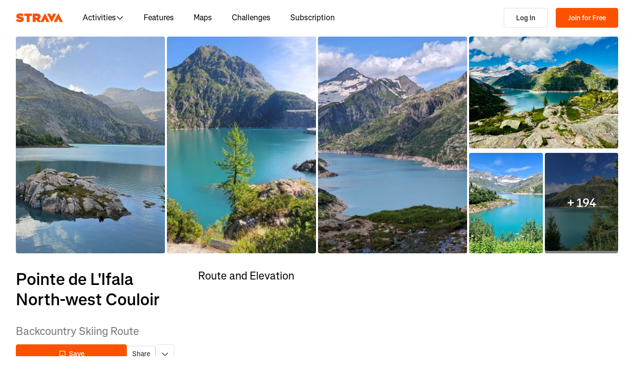

--- FILE ---
content_type: application/javascript
request_url: https://web-assets.strava.com/assets/core/_next/static/5f5cffa892b8f0251061251d9882c8da25c42b92/_buildManifest.js
body_size: 3414
content:
self.__BUILD_MANIFEST=function(s,c,t,e,a,i,n,d,u,b,f,h,o,r,p,k,g,l,j,m,I,_,v,w,y,B,F,S,T,A,N,x,D,E,L,M,U,C,H,R,P,q,z,G,J,K,O,Q,V,W,X,Y,Z,$,ss,sc,st,se,sa,si,sn,sd,su,sb,sf,sh,so,sr,sp,sk,sg,sl,sj,sm,sI,s_,sv){return{__rewrites:{afterFiles:[],beforeFiles:[{has:w,source:"/assets/core//_next/:path+",destination:"/_next/:path+"},{has:w,source:"/ping",destination:"/api/ping"},{has:w,source:"/dev-api/:path*",destination:w}],fallback:[{has:[{type:se,key:sa,value:"staging"}],source:si,destination:w},{has:[{type:se,key:sa,value:"prod"}],source:si,destination:w}]},__routerFilterStatic:{numItems:0,errorRate:1e-4,numBits:0,numHashes:sd,bitArray:[]},__routerFilterDynamic:{numItems:R,errorRate:1e-4,numBits:R,numHashes:sd,bitArray:[]},"/404":[s,c,t,e,su,"static/chunks/pages/404-2dee35fa3e19b8e3.js"],"/_error":[s,c,t,e,su,"static/chunks/pages/_error-a7a72df4104d57ca.js"],"/account":["static/chunks/d528ba1e-0a1a4cb246b3c1ec.js",s,h,"static/chunks/1469-c92cbba9cf9b289b.js","static/css/f311730e4ed28235.css","static/chunks/6854-05b85e5a4fd13eb1.js",c,t,e,n,N,x,sb,"static/css/0f62617296815c89.css","static/chunks/pages/account-2c896c6e4a5c037f.js"],"/account/cancel":[s,p,c,t,e,n,N,x,W,"static/css/36c4fcc4868842b0.css","static/chunks/pages/account/cancel-8090f89dda303588.js"],"/account/dontgo":[s,p,c,t,e,n,N,x,W,"static/css/383fc9066f5564a3.css","static/chunks/pages/account/dontgo-b7733199f43360a2.js"],"/account/survey":[s,p,c,t,e,n,N,x,W,sb,"static/css/48da02514389bc3e.css","static/chunks/pages/account/survey-a1cb0c9a3b493a79.js"],"/account/upgrade/welcome":[s,c,t,"static/css/d39c3639eeec0184.css","static/chunks/pages/account/upgrade/welcome-743cd51a286b8665.js"],"/activities/[id]":[s,X,c,t,e,n,j,"static/css/360c1ce62d97e914.css","static/chunks/pages/activities/[id]-48737d62b31b4392.js"],"/activities/[id]/flyover":[sf,s,o,r,k,P,sh,c,t,g,m,q,z,so,sr,"static/css/ebd10f41ac913eeb.css","static/chunks/pages/activities/[id]/flyover-323ffb7c57695a62.js"],"/app/subscriptions/checkout":[a,s,i,I,_,y,G,J,c,t,e,l,v,D,E,K,"static/css/77228ecd3db996df.css","static/chunks/pages/app/subscriptions/checkout-1c81a77141185d8c.js"],"/athlete/routes":[a,d,s,i,u,b,h,o,"static/chunks/6073-c5b7a6dd748d1d80.js",c,t,f,n,B,sp,sk,"static/css/4e53e9e45c51e014.css","static/chunks/pages/athlete/routes-9dde142e992ed60a.js"],"/athlete/training/log":["static/chunks/pages/athlete/training/log-7896576d1ae2d788.js"],"/athletes/search":[a,s,i,o,r,k,c,t,n,m,"static/css/dc289608e9bb95da.css","static/chunks/pages/athletes/search-6b114b50faa069b5.js"],"/athletes/[athleteId]/posts/new":[a,d,F,s,i,u,b,h,o,r,k,S,T,L,O,c,t,f,j,g,l,m,M,B,U,C,Q,sg,"static/chunks/pages/athletes/[athleteId]/posts/new-9579953e6281b1b6.js"],"/athletes/[athleteId]/posts/[postId]/edit":[a,d,F,s,i,u,b,h,o,r,k,S,T,L,O,c,t,f,j,g,l,m,M,B,U,C,Q,sl,"static/chunks/pages/athletes/[athleteId]/posts/[postId]/edit-92d92d2c6f485735.js"],"/athletes/[athleteId]/training/log":[a,s,i,A,"static/chunks/2448-d9a72cd676e58527.js",c,t,e,"static/css/fa17e8138207dffc.css","static/chunks/pages/athletes/[athleteId]/training/log-a6bc25682834b2a1.js"],"/checkout/gift":[a,s,i,h,I,_,y,G,J,Y,c,t,e,l,v,D,E,K,Z,$,"static/chunks/pages/checkout/gift-8a6927db76dedb7f.js"],"/clubs/[clubId]/group_events/[eventId]":[a,d,s,i,u,b,o,r,k,I,_,y,P,c,t,f,n,g,l,m,v,D,E,q,z,"static/css/510015a2e057a2f3.css","static/chunks/pages/clubs/[clubId]/group_events/[eventId]-f02e6bd4211aece0.js"],"/clubs/[clubId]/posts/new":[a,d,F,s,i,u,b,h,o,r,k,S,T,L,O,c,t,f,j,g,l,m,M,B,U,C,Q,sg,"static/chunks/pages/clubs/[clubId]/posts/new-f77cfed460918a55.js"],"/clubs/[clubId]/posts/[postId]/edit":[a,d,F,s,i,u,b,h,o,r,k,S,T,L,O,c,t,f,j,g,l,m,M,B,U,C,Q,sl,"static/chunks/pages/clubs/[clubId]/posts/[postId]/edit-e8f5a14f3dbc4aaf.js"],"/gifts/[id]/confirmation":[s,p,ss,c,t,e,sc,sj,"static/chunks/pages/gifts/[id]/confirmation-3a9ce853b5823ec4.js"],"/gifts/[id]/redeem":[s,ss,c,t,sc,"static/css/25404820987f9dc0.css","static/chunks/pages/gifts/[id]/redeem-c74f0b964ebad9a1.js"],"/gifts/[id]/share":[s,p,ss,c,t,e,sc,sj,"static/chunks/pages/gifts/[id]/share-019cc477cc78252e.js"],"/maps/[[...slug]]":[a,d,F,sf,s,i,u,b,h,o,r,k,S,I,_,T,A,y,H,sm,sh,st,"static/chunks/5974-35e06a7ad5a75ac8.js",c,t,f,j,v,so,"static/css/07b6f9d6fc56baf3.css","static/chunks/pages/maps/[[...slug]]-0f1bd4de42f3076e.js"],"/purchase_subscription":[a,s,i,h,I,_,y,G,J,Y,c,t,e,l,v,D,E,K,Z,$,"static/chunks/pages/purchase_subscription-68aa6b4d2ae3be0c.js"],"/routes/[routeId]/cue_sheet":[A,H,V,"static/css/5cbfb70af42a7683.css","static/chunks/pages/routes/[routeId]/cue_sheet-e22881cb138339ba.js"],"/routes/[...slugs]":[s,P,"static/chunks/833-98bc6fa70e4137f5.js",c,t,g,q,z,"static/css/551a16903bbd1b17.css","static/chunks/pages/routes/[...slugs]-dcac0016d37ee824.js"],"/segments/new":[a,d,s,i,u,b,A,H,st,X,sI,c,t,f,n,V,s_,sv,"static/chunks/pages/segments/new-5e0b285d39e0e9ae.js"],"/segments/[segmentId]":[a,d,s,i,u,b,A,H,P,sm,"static/chunks/1654-16b5dbd1390e902b.js","static/chunks/5742-20428d611818a1e3.js",c,t,f,n,j,g,V,q,z,sp,sk,sr,"static/css/2f0cd2e55e2bd154.css","static/chunks/pages/segments/[segmentId]-7d2de39458c3d35f.js"],"/segments/[segmentId]/edit":[a,d,s,i,u,b,A,H,st,X,sI,c,t,f,n,V,s_,sv,"static/chunks/pages/segments/[segmentId]/edit-4e4b67934b48c0ca.js"],"/segments/[segmentId]/local-legend":[a,d,s,i,u,b,o,r,"static/chunks/2716-743c530f4d21688b.js",c,t,f,"static/css/258d8147027319eb.css","static/chunks/pages/segments/[segmentId]/local-legend-b614ddd90d6d0302.js"],"/subscribe":[s,p,c,t,e,"static/css/721c9bb9e3c0e208.css","static/chunks/pages/subscribe-7e19f4cf078b465e.js"],"/subscribe/checkout":[a,s,i,h,I,_,y,G,J,Y,c,t,e,l,v,D,E,K,Z,$,"static/chunks/pages/subscribe/checkout-dac24e8c00e74f06.js"],"/subscriptions/bulk_admin":[a,s,i,I,_,c,t,e,n,v,N,x,"static/css/7bd75345cf500c9d.css","static/chunks/pages/subscriptions/bulk_admin-b5c12fc1a0eea119.js"],"/subscriptions/bulk_admin/welcome":[s,c,t,e,"static/css/198a5219da0e9706.css","static/chunks/pages/subscriptions/bulk_admin/welcome-6bd2a8ee5316ed0a.js"],"/subscriptions/family/welcome":[s,p,c,t,e,"static/css/46d7e46f35c74a94.css","static/chunks/pages/subscriptions/family/welcome-7cfff52c572ff27e.js"],"/subscriptions/family/[ownerSubscriptionId]/invitation":[s,p,c,t,e,"static/css/a5f0fb5709988edc.css","static/chunks/pages/subscriptions/family/[ownerSubscriptionId]/invitation-c86eda7bef91a1bc.js"],"/subscriptions/runna/welcome":[s,p,c,t,e,"static/css/6b97ce46db64c4d0.css","static/chunks/pages/subscriptions/runna/welcome-65ee8e86ad63e303.js"],"/[parentType]/[parentId]/posts/[postId]":[a,d,F,s,i,u,b,h,o,r,k,S,I,T,L,"static/chunks/8370-39a8581e91a074de.js",c,t,f,j,g,m,M,B,U,C,"static/css/dbdc114c46f5620e.css","static/chunks/pages/[parentType]/[parentId]/posts/[postId]-4abac1cf06753ed1.js"],sortedPages:["/404","/_app","/_error","/account","/account/cancel","/account/dontgo","/account/survey","/account/upgrade/welcome","/activities/[id]","/activities/[id]/flyover","/app/subscriptions/checkout","/athlete/routes","/athlete/training/log","/athletes/search","/athletes/[athleteId]/posts/new","/athletes/[athleteId]/posts/[postId]/edit","/athletes/[athleteId]/training/log","/checkout/gift","/clubs/[clubId]/group_events/[eventId]","/clubs/[clubId]/posts/new","/clubs/[clubId]/posts/[postId]/edit","/gifts/[id]/confirmation","/gifts/[id]/redeem","/gifts/[id]/share","/maps/[[...slug]]","/purchase_subscription","/routes/[routeId]/cue_sheet","/routes/[...slugs]","/segments/new","/segments/[segmentId]","/segments/[segmentId]/edit","/segments/[segmentId]/local-legend","/subscribe","/subscribe/checkout","/subscriptions/bulk_admin","/subscriptions/bulk_admin/welcome","/subscriptions/family/welcome","/subscriptions/family/[ownerSubscriptionId]/invitation","/subscriptions/runna/welcome","/[parentType]/[parentId]/posts/[postId]"]}}("static/chunks/9755-2dcb8070bcbd069c.js","static/css/b76a351f08af9690.css","static/chunks/3-34551ed5e68b2a9c.js","static/chunks/6612-ba7bef1a4c3ada82.js","static/chunks/06873998-49a9c9e0e6083069.js","static/chunks/2011-408b6e9c159852a9.js","static/chunks/6896-76c4283df0103fe1.js","static/chunks/89adb2d6-a160e49b995e9458.js","static/chunks/3367-e3269f0525a711ee.js","static/css/0acdefde68e01199.css","static/chunks/6304-44bf54b66fd41e7f.js","static/chunks/3501-dd01794ed5b10e35.js","static/chunks/2278-d4fda87d6e25b61a.js","static/chunks/1962-30490f7ab9c8cd29.js","static/chunks/6872-1329f992c848a8ee.js","static/chunks/3425-e4358a8186e4ba31.js","static/chunks/999-3b434bdd4428a3ff.js","static/chunks/9582-eb79d74bd22fbe5c.js","static/chunks/9745-a9fc9404894b5c74.js","static/chunks/1053-62d099ba926fb9c0.js","static/chunks/2406-65c367c7ed53ef1a.js","static/chunks/2323-5ced1391d48b9c57.js","static/chunks/925-6e19e110c3eda43a.js",void 0,"static/chunks/88-824d9bf6c64882b2.js","static/chunks/5765-0489d896e5fc8c77.js","static/chunks/e9b7b44f-4ad828c59412d53a.js","static/chunks/4780-a0a24a1e0193120a.js","static/css/ffd8250d26e16320.css","static/chunks/6266-f62ad7abe8a9041a.js","static/css/f5112591ff0f238c.css","static/chunks/4335-fc8144871b21416f.js","static/css/8877dd5327d72b5e.css","static/chunks/5680-3227cb48148e9aa0.js","static/chunks/5257-d7c6b3e2c9b4c46a.js","static/chunks/1864-3ef99a0ad378bc94.js","static/css/aedb6b2d65298bdc.css","static/chunks/7841-1bc351b159639878.js","static/chunks/8486-233e1fde5a244c42.js",0,"static/chunks/8555-f4c2994df92fa679.js","static/css/bc92d95920e8f178.css","static/chunks/9607-6ebc11f7d6b48387.js","static/css/6cf3349380342cd2.css","static/chunks/2971-456ecb83a5f60e13.js","static/chunks/7783-60437652b4150eb8.js","static/chunks/1827-33db0c8a46aa3e09.js","static/chunks/7734-97265f9d6251402e.js","static/chunks/6330-37d888f650e7b0b4.js","static/chunks/4186-3140a6785a351b8b.js","static/chunks/3325-e0686b8279f8a19b.js","static/chunks/7690-3e23a1027b3285a9.js","static/css/3929478ea02477f9.css","static/chunks/1236-6ac28892891732c8.js","static/chunks/9032-3e9039a41313b1e9.js","static/chunks/5258-d34231818d2a57dc.js","static/chunks/8922-6a5f5c3563cf6f82.js","header","x-strava-nextjs-preview","/:path*",1e-4,NaN,"static/css/c22af5c9a082d31d.css","static/chunks/4684-ac8a80544b6cbb48.js","static/chunks/78797a95-c20d0b4e3518eb9a.js","static/chunks/3921-73e59200b2a8e7a7.js","static/chunks/3447-722cfdcbb016ba0a.js","static/chunks/832-33b5e7a62dbf2d70.js","static/css/672217ffb5a8389b.css","static/chunks/1259-d849602d1c520f91.js","static/css/f69ea375c1795e90.css","static/css/113a104c253b5b97.css","static/css/0f3429442a0f0338.css","static/chunks/6462-2f85724286a04ed4.js","static/chunks/486-9c53216adc1f0b74.js","static/css/2bf4b1ae06c53e85.css","static/chunks/1302-1184bdf9080ef606.js"),self.__BUILD_MANIFEST_CB&&self.__BUILD_MANIFEST_CB();

--- FILE ---
content_type: application/javascript
request_url: https://web-assets.strava.com/assets/core/_next/static/chunks/1921.631cd74ea9a3aa8a.js
body_size: 10953
content:
(self.webpackChunk_N_E=self.webpackChunk_N_E||[]).push([[1921],{5222:e=>{e.exports={actions:"RouteActions_actions__8fKyl",actionButton:"RouteActions_actionButton__NMoDj",iconButton:"RouteActions_iconButton__Zxil2",saveButton:"RouteActions_saveButton__nrxsO",editCta:"RouteActions_editCta__f8WxW",customModalContent:"RouteActions_customModalContent__yl6kb",routeTitle:"RouteActions_routeTitle__da_BB",stats:"RouteActions_stats__Ksv1l"}},6554:(e,t,a)=>{"use strict";a.d(t,{T:()=>_});var r=a(37876),i=a(14232),n=a(13676),s=a(87594),l=a(59723),o=a(19805),u=a(62318),c=a(86308),d=a(79316),h=a(58884),m=a(35291),p=a(32396);let _=e=>{let{distanceStream:t,polyline:a,elevation:_,hoveredSegment:g,setRabbit:v=()=>{},hoveredDistance:x=null,height:f=200}=e,{t:y}=(0,s.ln)(),{locale:j,unitSystem:b}=(0,m.PB)(),{distanceData:w,elevationData:S}=(0,i.useMemo)(()=>_.reduce((e,t)=>(t[0]&&t[1]&&(e.distanceData.push(t[0]),e.elevationData.push(t[1])),e),{distanceData:[],elevationData:[]}),[_]),D=(0,i.useMemo)(()=>{if(!g)return null;let{startDistance:e,endDistance:t}=g;return e&&t?[(0,n.ah)(w,e),(0,n.ah)(w,t)]:null},[w,g]),C=(0,i.useCallback)((e,r)=>{let{distance:i}=r;if(!e)return void v(null);i&&v((0,p.nw)(i,t,a))},[t,a,v]);return(0,r.jsx)(l.s,{height:f,units:b,elevation:S,distance:w,hoveredDistance:x,formatters:{ElevationFormatter:function(){return{convert:e=>(0,o.R)(j,b,e)[0],formatShort:e=>(0,u.V)(j,b,e)}},DistanceFormatter:function(){return{convert:e=>(0,c.r)(j,b,e,{skipFloorBuffer:!0})[0],formatShort:function(e){let t=arguments.length>1&&void 0!==arguments[1]?arguments[1]:1;return(0,d.B)(j,b,e,{minimumFractionDigits:t,maximumFractionDigits:t})}}},PercentFormatter:function(){return{formatShort:e=>(0,h.l)(j,b,e/100,{minimumFractionDigits:1})}}},highlightArea:D,tooltipDistanceLabel:y("routes_ui.distance"),tooltipElevationLabel:y("routes_ui.elevation"),tooltipGradeLabel:y("routes_ui.grade"),onUpdateMarker:C})}},11457:e=>{e.exports={dropdownButton:"RouteActionsDropdown_dropdownButton__JoWny",dropdownItem:"RouteActionsDropdown_dropdownItem__1Z1t3",dropdownDelete:"RouteActionsDropdown_dropdownDelete__vbXhu"}},18408:e=>{e.exports={header:"SectionHeader_header__lbRn_"}},22003:e=>{e.exports={container:"Detail_container__HgbaX",head:"Detail_head__pmBT_",breadcrumbs:"Detail_breadcrumbs__7Q1q_",detailContainer:"Detail_detailContainer__vD0VQ",hasBreadcrumbs:"Detail_hasBreadcrumbs__5sTap",routeInformation:"Detail_routeInformation__b1jzZ",chartContainer:"Detail_chartContainer__S6fOC",routeTitle:"Detail_routeTitle__ADiG2",routeType:"Detail_routeType__SGFzn",routeDifficulty:"Detail_routeDifficulty__b5cfH",difficultyMarker:"Detail_difficultyMarker__tQyzR",difficultyEasy:"Detail_difficultyEasy__5N4LS",difficultyModerate:"Detail_difficultyModerate__SyXe3",difficultyHard:"Detail_difficultyHard__1uSoL",difficultyExtreme:"Detail_difficultyExtreme__TwTHu",routeStats:"Detail_routeStats__0BnOw",routeStat:"Detail_routeStat__aR_oX",summary:"Detail_summary__md9hd",authorWrapper:"Detail_authorWrapper__m4LKV",dotDivider:"Detail_dotDivider__BJgf1",author:"Detail_author__P_1E2",body:"Detail_body__xzsmz",name:"Detail_name__aFTvU",metadata:"Detail_metadata__nlSp6",hover:"Detail_hover__JOEp4"}},24973:(e,t,a)=>{"use strict";a.d(t,{c:()=>s});var r=a(14232),i=a(75391),n=a(35291);let s=e=>{let{value:t,...a}=e,{locale:s,unitSystem:l}=(0,n.PB)();return r.createElement(r.Fragment,null,(0,i.r)(s,l,t,a))}},26350:(e,t,a)=>{"use strict";a.d(t,{f:()=>n,c:()=>i});var r=a(6770);let i=e=>e===r.t?"yard":"meter",n=function(e,t,a){let n=arguments.length>3&&void 0!==arguments[3]?arguments[3]:{};return a+=.001*!n.skipFloorBuffer,[t===r.t?1/.3048/3*a:a,i(t)]}},27935:(e,t,a)=>{"use strict";a.d(t,{st:()=>s,yP:()=>l});var r=a(14232),i=a(95207),n=r.createContext(void 0),s=()=>{let e=r.useContext(n);if(void 0===e)throw Error("useAnalytics must be used within the AnalyticsProvider");return e},l=e=>{let{category:t,page:a,properties:s={},...l}=e,{track:o}=(0,i.HZ)(),u=(0,r.useCallback)(e=>{let{action:r,element:i,category:n,page:l,properties:u={}}=e;o({category:null!=n?n:t,page:null!=l?l:a,action:r,element:i,properties:{...s,...u}})},[o,t,a,s]),c=(0,r.useMemo)(()=>({track:u}),[u]);return r.createElement(n.Provider,{value:c,...l})}},31378:(e,t,a)=>{"use strict";a.d(t,{N:()=>u});var r=a(37876);a(14232);var i=a(54900),n=a(40325);let s=(0,n.vb)([n.P8,/_*/],{flags:"i"});class l extends n.SS{match(e){let t=this.doMatch(e,s,this.handleMatches);if((null==t?void 0:t.match.match(n.pA))&&(t.valid=!1),(null==t?void 0:t.valid)&&this.options.validateTLD){var a;let{host:e}=t.urlParts;if(![...n.NB,...null!=(a=this.options.customTLDs)?a:[]].includes(e.slice(e.lastIndexOf(".")+1).toLowerCase()))return null}return t}constructor(e,t,a){super(e,t,a)}}let o=e=>{let{url:t}=e;return(0,r.jsx)("a",{target:"_blank",rel:"nofollow noopener noreferrer",href:function(e){return e.toLowerCase().startsWith("http")?e:"http://"+e}(t),children:t})},u=e=>{let{text:t}=e;return t?(0,r.jsx)(i.BW,{escapeHtml:!0,content:t,matchers:[new n.DC("email"),new l("url",{customTLDs:["link","dev"]},o)]}):null}},46543:(e,t,a)=>{"use strict";a.d(t,{I:()=>s});var r=a(14232),i=a(97037),n=a(35291);let s=e=>{let{value:t,...a}=e,{locale:s,unitSystem:l}=(0,n.PB)();return r.createElement(r.Fragment,null,(0,i.b)(s,l,t,a))}},46824:()=>{},51834:e=>{e.exports={segments:"Segments_segments__cjio9",segmentName:"Segments_segmentName__FplxB"}},66254:e=>{e.exports={mapContainer:"MapAndElevationChart_mapContainer__DR3Oq",chartContainer:"MapAndElevationChart_chartContainer__RNR6X",rabbit:"MapAndElevationChart_rabbit__vZyoj"}},69374:(e,t,a)=>{"use strict";a.d(t,{Q:()=>s});var r=a(14232),i=a(58884),n=a(35291);let s=e=>{let{value:t,...a}=e,{locale:s,unitSystem:l}=(0,n.PB)();return r.createElement(r.Fragment,null,(0,i.l)(s,l,t,a))}},70672:e=>{e.exports={modalContent:"AthleteShareModal_modalContent__TtLOY",statusMessage:"AthleteShareModal_statusMessage__GxefC",statusMessageError:"AthleteShareModal_statusMessageError__6v3iB",staticContent:"AthleteShareModal_staticContent__ZZI4W",label:"AthleteShareModal_label__2io8T",shareMessage:"AthleteShareModal_shareMessage__muy9g",select:"AthleteShareModal_select__KcBeo",inputOption:"AthleteShareModal_inputOption__kgN8Z",avatar:"AthleteShareModal_avatar__ei_42",name:"AthleteShareModal_name__XwTAP"}},81921:(e,t,a)=>{"use strict";a.r(t),a.d(t,{default:()=>eX});var r=a(37876),i=a(14232),n=a(87594),s=a(17779),l=a(84872),o=a(50212),u=a(54900),c=a(62511),d=a(56121),h=a.n(d),m=a(41668),p=a(97960),_=a(55402),g=a(61793),v=a(95578),x=a(27935),f=a(80016),y=a(31378),j=a(46543),b=a(16378),w=a(29712),S=a(88144),D=a(24973),C=a(23049),T=a(32396);let I="routes",N="route_details";var k=a(13676),M=a(39591),R=a(4989),A=a(21657),P=a(54314),B=a(70641),E=a(6554),O=a(98514),F=a(18408),L=a.n(F);let U=e=>{let{children:t,className:a,...i}=e;return(0,r.jsx)("h3",{className:(0,o.$)(L().header,a),...i,children:t})};U.propTypes={children:h().node.isRequired,className:h().string};let W=e=>!!(e.metadata&&e.metadata.title&&e.metadata.categories&&e.metadata.categories.length>0);var q=a(66254),G=a.n(q);let $=e=>{var t,a;let{routeIdentifier:s,routeType:l,distanceStream:o,polyline:u,elevation:c,hoveredSegment:d,currentAthlete:h,elements:p,fallbackImage:_}=e,{t:g}=(0,n.ln)(),{openSignUpModal:v,isSignUpModalOpen:x}=(0,m.u)(),[f,y]=(0,i.useState)(null),[j,b]=(0,i.useState)(null),[w,S]=(0,i.useState)(!1),D=(0,i.useRef)(x),O=!!(null==h?void 0:h.is_subscriber);(0,i.useEffect)(()=>{D.current=x},[x]);let F=(0,i.useCallback)(()=>{!D.current&&(h?(null==h?void 0:h.is_subscriber)||S(!0):v({variant:"route_flyover",redirectUrl:(0,C.j)(window.location)}))},[h,v]),L=(0,i.useMemo)(()=>{if(!d)return null;let{startDistance:e,endDistance:t}=d;if(!e||!t)return null;let a=(0,k.ah)(o,e),r=(0,k.ah)(o,t);return[...u.slice(a,r)]},[o,u,d]),q=(0,i.useMemo)(()=>{var e,t;if(!d)return null;let a=null==(t=d.segmentDetails)||null==(e=t.metadata)?void 0:e.name;return a||null},[d]),$=(0,i.useMemo)(()=>{if(!u||0===u.length)return null;let e=u[0];return e&&e[0]&&e[1]?M.zx([e[1],e[0]]):null},[u]),z=(0,i.useMemo)(()=>M.wi(u.map(e=>[e[1],e[0]])),[u]),H=(0,i.useCallback)((e,t,a)=>{let{latitude:r,longitude:i}=e.worldPoint,n=M.zx([i,r]),s=(0,P.A)(a,n),l=M.zx(s.geometry.coordinates),o=(0,A.A)(t,l,a);y(1e3*(0,R.A)(o)),b([r,i])},[]),K=(0,i.useCallback)(e=>{let{objects:t}=e;if(y(null),b(null),!t||0===t.length)return;let a=(0,B.c7)(t,B.UH.stravaRoute);a&&$&&z&&H(a,$,z)},[H,$,z]),Z=(0,i.useMemo)(()=>((null==p?void 0:p.map(e=>e.waypoint))||[]).filter(W).map((e,t)=>((e,t)=>{let{point:a,metadata:r}=e,{lat:i,lng:n}=r.targetPoint||a;return{identifier:t,title:r.title||"",point:{latitude:i,longitude:n},description:r.description||"",category:r.categories&&r.categories.length>0&&r.categories[0]?(0,B.xf)(r.categories[0]):B.p0.GENERIC}})(e,"".concat(t))),[p]);return(0,r.jsxs)(r.Fragment,{children:[(0,r.jsx)(U,{children:g("routes_ui.".concat((0,T.BI)(l)?"route_and_elevation":"route"))}),(0,r.jsx)("div",{className:G().mapContainer,"data-cy":"map-and-elevation-chart",children:(0,r.jsxs)(B.T5,{polyline:u,showPOIs:0===Z.length,onMouseMove:K,page:N,category:I,surfaceIdentifier:"web_rdp",mapboxToken:"pk.eyJ1Ijoic3RyYXZhIiwiYSI6ImNtY2tkeTN0bjAwdXgyaXM5emh0aWRhNmwifQ.CrDUGCRyugDQxa2352oMJg",notSupportedFallbackElement:(null==_?void 0:_.url)&&(0,r.jsx)(B.T5.FallbackImage,{..._}),children:[(0,r.jsx)(B.T5.InitialCameraMode,{shouldDefault3D:O,waitForFlyoverTarget:!0}),(0,r.jsx)(B.T5.UIControls,{flyover:!0}),(0,r.jsx)(B.T5.Route,{id:s,polyline:u,isSelected:!L,waypoints:Z}),j&&(0,r.jsx)(B.T5.Scrubber,{latLng:j}),(0,r.jsx)(B.T5.Flyover,{polyline:u,elevation:c,isPreview:(t=!!h,a=null==h?void 0:h.is_subscriber,!t||!a),onPreviewEnd:F}),L&&(0,r.jsx)(B.T5.Segment,{id:"".concat(s,"-segment"),name:q,segmentPolyline:L}),(0,r.jsx)(B.T5.PaywallModal,{showPaywallModal:w,setShowPaywallModal:S})]})}),(0,T.BI)(l)&&(0,r.jsx)("div",{className:G().chartContainer,children:(0,r.jsx)(E.T,{distanceStream:o,polyline:u,elevation:c,hoveredSegment:d,hoveredDistance:f,setRabbit:b})})]})};var z=a(88927),H=a(26378),K=a(7211),Z=a(35291),J=a(96641),X=a(93748),Q=a.n(X);let V=e=>{var t,a;let{photos:s,isLoggedIn:l,routeIdentifier:u,routePolyline:d,currentAthlete:h=null,url:p}=e,{track:_}=(0,x.st)(),{locale:g,unitSystem:v}=(0,Z.PB)(),{t:f}=(0,n.ln)(),[y,j]=(0,i.useState)(!1),[b,w]=(0,i.useState)(null),{openSignUpModal:S}=(0,m.u)(),[D]=(0,i.useState)(()=>s.map(e=>{let{mediaDetails:t}=e;if(!t)return{};let{large:a,metadata:r,id:i}=t,{takenAt:n}=r;return{type:"image",src:a,title:(0,J.DW)(g,v,n),alt:"Route photo taken at ".concat((0,J.DW)(g,v,n)),viewing_athlete_id:null==h?void 0:h.id,mediaId:Number(i),mediaType:1,polyline:d}})),T=null==s?void 0:s.length;if(!s||T<4)return null;let I=()=>{_({action:"click",element:"photo_gallery",properties:{id:"view_more_photos"}})},N=async e=>{let t=(0,C.j)(window.location);if(_({action:"click",element:"photo_gallery",properties:{id:u,page_url:t}}),!l)return void S({variant:"see_route_details",redirectUrl:t});w(e),j(!0)},k=T>=6?s.slice(0,6):s,M=k.length,R=T>M;return(0,r.jsxs)(r.Fragment,{children:[(0,r.jsx)("div",{className:(0,o.$)(Q().routePhotos,Q()["routePhotos".concat(M)]),children:k.map((e,t)=>{let{mediaDetails:a,mediaTags:i}=e;if(!a)return null;let n=t===M-1,{small:s,mediaRef:u}=a,d=i.length&&(0,J.cn)(i[0])?i[0]:void 0;return(0,r.jsxs)("div",{role:"button",className:Q().photoWrapper,onKeyPress:()=>N(t),onClick:()=>{n&&R||N(t)},tabIndex:"0",children:[(0,r.jsx)("img",{src:s,alt:"route-highlight"}),(!n||!R)&&d&&(0,r.jsx)(K.v,{variant:"dark",className:Q().photoRecencyTag,children:f("routes_ui.photos.recency.".concat((0,c.A)(d)))}),(e=>{let t="+ ".concat(T-M);if(R&&e){if(!l)return(0,r.jsx)("div",{role:"button",className:(0,o.$)(Q().photoWrapper,Q().moreImagesOverlay),onClick:()=>{S({variant:"see_route_details",redirectUrl:(0,C.j)(window.location)}),I()},children:(0,r.jsx)("div",{children:t})});let e=p.split("?")[0];return(0,r.jsx)("a",{href:"".concat(e,"/media"),className:Q().moreImagesOverlay,onClick:()=>{I()},children:t})}return null})(n)]},u.uuid)})}),y&&(0,r.jsx)(z.k,{isOpen:y,onOpenChange:j,slides:D,index:b,toolbarMenuItems:[(0,r.jsx)(H.l,{mediaId:null==(t=D[b])?void 0:t.mediaId,mediaType:null==(a=D[b])?void 0:a.mediaType,onReportClick:()=>{_({action:"click",element:"report_media",properties:{id:u,page_url:(0,C.j)(window.location)}})}},"report-media")],onSlideChange:e=>{w(e),_({action:"slide_change",element:"photo_gallery",properties:{id:u,slide_index:e,page_url:(0,C.j)(window.location)}})}})]})};V.propTypes={photos:h().arrayOf(h().shape({mediaDetails:h().shape({small:h().string,large:h().string,mediaRef:h().shape({uuid:h().string,mediaType:h().string})})})).isRequired,isLoggedIn:h().bool.isRequired,routeIdentifier:h().string.isRequired,routePolyline:h().string,url:h().string.isRequired,currentAthlete:h().shape({id:h().number})};var Y=a(2369),ee=a(88137),et=a(19742),ea=a(13397),er=a(60343),ei=a(87190),en=a(70672),es=a.n(en),el=a(29143);let eo=(()=>{try{return el.env.USE_STAGING_API}catch(e){return!1}})(),eu=e=>{let{name:t,picture:a}=e;return(0,r.jsxs)("div",{className:es().inputOption,children:[(0,r.jsx)(f.eu,{name:t,type:"athlete",size:"xsmall",src:a,className:es().avatar}),(0,r.jsx)("span",{className:es().name,children:t})]})},ec=e=>{let{isOpen:t,onDismiss:a,shareUrl:s,modalTitle:l,customContent:o,type:u,shareMessage:c,onShareSuccess:d}=e,{t:h}=(0,n.ln)(),[m,p]=(0,i.useState)([]),[_,g]=(0,i.useState)(!1),[v,x]=(0,i.useState)(!1),[f,y]=(0,i.useState)(!1),[j,b]=(0,i.useState)(""),[w,S]=(0,i.useState)(""),[D,C]=(0,i.useState)([]);(0,i.useEffect)(()=>{(async()=>{g(!0);try{let e=await (0,Y.default)({useStagingApi:eo}).get("/share/autocomplete_athlete_data");p(e.data)}catch(e){S(h("athlete_share_modal.error_message"))}g(!1)})()},[]);let T=()=>{x(!1),S(h("athlete_share_modal.error_message"))},I=async()=>{x(!0);try{let e=await (0,Y.default)({useStagingApi:eo}).put(s,{athlete_ids:D.map(e=>e.id).join(",")});(null==e?void 0:e.status)===200?(x(!1),y(!0),d&&d({invitedAthletes:D.map(e=>e.id.toString())}),S(""),C([]),b(h("athlete_share_modal.success_message")),setTimeout(()=>{b(""),y(!1),a()},2e3)):T()}catch(e){T()}},N="solid 1px #ccccd0";return(0,r.jsx)(et.a,{open:t,onOpenChange:e=>{e||a()},shouldRenderTriggerButton:!1,shouldShowCloseButtonIcon:!0,children:(0,r.jsxs)(et.a.Content,{"aria-labelledby":"share-modal-title",className:es().modalContent,children:[(0,r.jsx)(et.a.Title,{children:null!=l?l:h("athlete_share_modal.default_title")}),(0,r.jsxs)(et.a.Body,{children:[o&&(0,r.jsx)(r.Fragment,{children:o}),(0,r.jsxs)("div",{className:es().staticContent,children:[w?(0,r.jsx)("div",{className:"".concat(es().statusMessage," ").concat(es().statusMessageError),children:w}):j?(0,r.jsx)("div",{className:es().statusMessage,children:j}):null,!f&&(0,r.jsxs)("div",{children:[(0,r.jsx)("div",{className:es().label,children:h("athlete_share_modal.to")}),(0,r.jsx)(ea.l6,{inputId:"athlete-share-modal-input",isLoading:_,className:es().select,styles:{container:e=>({...e,flex:1,minHeight:40}),control:e=>({...e,border:N,boxShadow:"0 1px 4px 0 rgba(0, 0, 0, 0.11)",borderRadius:2,minHeight:40}),menu:e=>({...e,marginTop:0,borderRadius:"0 0 2px 2px",border:N,borderTop:"none",boxShadow:"0px 1px 3px 2px rgba(0,0,0,.1)"}),multiValue:e=>({...e,backgroundColor:ei.C_}),multiValueRemove:e=>({...e,borderTopLeftRadius:0,borderBottomLeftRadius:0,color:"inherit",":hover":{backgroundColor:ei.oz,color:ei.QH,cursor:"pointer"}})},options:m,formatOptionLabel:eu,onChange:e=>(e=>{if(!e)return void C([]);C(e)})(e),isMulti:!0,getOptionLabel:e=>e.name,getOptionValue:e=>String(e.id),components:{DropdownIndicator:null},placeholder:h("athlete_share_modal.placeholder"),isSearchable:!0,autoFocus:!0,isClearable:!1,noOptionsMessage:()=>h("athlete_share_modal.no_options_available"),closeMenuOnSelect:!0,value:D,menuPosition:"fixed"}),(0,r.jsxs)("div",{children:[(0,r.jsx)("div",{className:es().label,children:h("athlete_share_modal.message")}),(0,r.jsx)("div",{className:es().shareMessage,children:c})]})]})]})]}),(0,r.jsx)(et.a.Actions,{children:(0,r.jsx)(ee.$n,{variant:"primary",disabled:!D.length||v,onClick:I,children:v?(0,r.jsx)(er.y,{}):h("athlete_share_modal.".concat("route"===u?"share_button":"invite_button"))},"invite")})]})})};var ed=a(14050),eh=a(55539),em=a(51093),ep=a(82905),e_=a(42901),eg=a(4421),ev=a(7327),ex=a(45644),ef=a(71628),ey=a(99830),ej=a(66441),eb=a(59745);a(8703);var ew=a(89060);a(46824);var eS={reportRouteButton:"A5pdIX8b"},eD=e=>{var t;let{entityId:a,className:r,isOpen:s,onOpenChangeCb:l,shouldRenderTriggerButton:u=!0}=e,{t:c}=(0,n.ln)(),{routeState:d}=null!=(t=(0,ej.F)())?t:{},[h,m]=(0,ew.P)(!1,null!=s?s:null==d?void 0:d.isOpen,null!=l?l:null==d?void 0:d.setIsOpen),p=(0,eb.z)(a);return i.createElement(eb.y,{isOpen:h,onDismiss:()=>m(!1),onOpenChangeCb:m,page:"route",entityId:p,shouldRenderTriggerButton:u,renderTrigger:u?e=>i.createElement("button",{...e,type:"button",className:(0,o.$)(eS.reportRouteButton,r)},c("reporting_ui.report_route")):void 0})};eD.TriggerButton=e=>{var t;let{className:a,onClick:r,...s}=e,{t:l}=(0,n.ln)(),{routeState:u}=null!=(t=(0,ej.F)())?t:{};return i.createElement("button",{type:"button",className:(0,o.$)(eS.reportRouteButton,a),onClick:e=>{null==u||u.setIsOpen(!0),null==r||r(e)},...s},l("reporting_ui.report_route"))};var eC=a(24430),eT=a(11457),eI=a.n(eT);let eN=e=>{let{label:t,href:a,onClick:r,className:s,children:l,dataCy:u}=e,{t:c}=(0,n.ln)(),{track:d}=(0,x.st)(),h=e=>d({action:"click",element:e}),m={className:(0,o.$)(eI().dropdownItem,s),"data-cy":null!=u?u:"dropdown-".concat(t,"-option")};return l?(0,i.createElement)(eC.W.Item,{...m,key:t,onClick:()=>h(t)},l):a?(0,i.createElement)(eC.W.ItemLink,{...m,key:t,href:a,onClick:()=>h(t)},c("routes_ui.actions.".concat(t))):(0,i.createElement)(eC.W.Item,{...m,key:t,onClick:()=>{h(t),null==r||r()}},c("routes_ui.actions.".concat(t)))},ek=e=>{let{isLoggedIn:t,routeId:a,routeType:i,isSuggested:s,currentAthleteCreatedRoute:l,routeEmbedEnabled:u,routeSharingEnabled:c,setShowEmbedModal:d,setShowShareModal:h,openSignUpModal:m,className:p}=e,{t:_}=(0,n.ln)(),{logError:g}=(0,ex.At)(),{features:v}=(0,ef.C8)(),x=!!(null==v?void 0:v["trust-route-reporting-web"]),f=t&&x,y=async()=>{let e=(0,C.j)(window.location);await navigator.clipboard.writeText(e)},j=async()=>{if(window.confirm(_("routes_ui.actions.delete_route_confirmation")))try{await (0,Y.default)().delete("/routes/".concat(a)),window.location.assign("/athlete/routes")}catch(e){g("There was an error deleting the route from a route detail page with route: ".concat(a),e)}},b=()=>{m({variant:"generic",redirectUrl:(0,C.j)(window.location)})};return(0,r.jsx)("div",{children:(0,r.jsxs)(ey.q,{children:[(0,r.jsxs)(eC.W,{text:"",menuTriggerProps:{className:(0,o.$)(eI().dropdownButton,p)},children:[t&&l&&(0,T.md)(i)&&(0,r.jsx)(eN,{label:"duplicate",href:"/maps/create?routeId=".concat(a,"&clone=true")}),u&&(0,r.jsx)(eN,{label:"embed",onClick:t?()=>d(!0):b}),(0,r.jsx)(eN,{label:"copy_url",onClick:y}),c&&(0,r.jsx)(eN,{label:"share",onClick:t?()=>h(!0):b}),!s&&(0,r.jsxs)(r.Fragment,{children:[(0,r.jsx)(eN,{label:"export_tcx",href:t?"/routes/".concat(a,"/export_tcx"):void 0,onClick:t?void 0:b}),(0,r.jsx)(eN,{label:"export_gpx",href:t?"/routes/".concat(a,"/export_gpx"):void 0,onClick:t?void 0:b})]}),(0,T.BI)(i)&&(0,r.jsx)(eN,{label:"print",href:t?"/routes/".concat(a,"/cue_sheet"):void 0,onClick:t?void 0:b}),f&&(0,r.jsx)(eN,{label:"report_route",children:(0,r.jsx)(eD.TriggerButton,{})}),t&&l&&(0,r.jsx)(eN,{label:"delete",onClick:j,className:eI().dropdownDelete})]}),f&&(0,r.jsx)(eD,{entityId:a,shouldRenderTriggerButton:!1})]})})};var eM=a(28888);function eR(){let e=(0,eM._)(["\n  mutation StarRouteMutation($routeId: Identifier!) {\n    starRoute(routeId: $routeId)\n  }\n"]);return eR=function(){return e},e}function eA(){let e=(0,eM._)(["\n  mutation UnstarRouteMutation($routeId: Identifier!) {\n    unstarRoute(routeId: $routeId)\n  }\n"]);return eA=function(){return e},e}let eP=(0,O.J1)(eR()),eB=(0,O.J1)(eA());var eE=a(5222),eO=a.n(eE);let eF=e=>{let{currentAthlete:t=null,isLoggedIn:a,route:s,currentAthleteCreatedRoute:l,url:u}=e,{id:d,routeUrl:h,isStarred:p,title:_,routeType:g,length:v,elevationGain:f,isSuggested:y,isPrivate:j}=s,S=null!=d?d:h,{t:D}=(0,n.ln)(),{track:I}=(0,x.st)(),[N,k]=(0,i.useState)(!!p),[M,R]=(0,i.useState)(!1),[A,P]=(0,i.useState)(!1),[B,E]=(0,i.useState)(!1),[F,L]=(0,i.useState)(!1),[U,W]=(0,i.useState)(a&&y&&"true"===(0,C.b)(u,"show_save_modal")),[q,G]=(0,i.useState)((0,C.h)({authPage:"register"})),{openSignUpModal:$}=(0,m.u)(),z=t&&"".concat(t.firstname," ").concat(t.lastname),H=!j,K=a&&!y&&!j,Z=(0,T.BI)(g);(0,i.useEffect)(()=>{let e=new URL((0,C.j)(window.location));G((0,C.h)({redirectUrl:e,authPage:"register"}))},[]);let J=()=>{P(!0)},X=()=>{P(!1)},Q=()=>a?l?D("routes_ui.actions.edit"):D("routes_ui.actions.duplicate"):D("routes_ui.actions.share"),V=async()=>{R(!0),P(!1);try{await (0,O.G6)(N?eB:eP,{routeId:S}),k(!N),R(!1),I({action:"click",element:"star",properties:{starred:!N}})}catch(e){console.log(e),R(!1)}},Y=async()=>{if(!a){I({action:"click",element:"save"}),$({variant:"generic",redirectUrl:(0,C.j)(window.location)});return}y?W(!0):await V()};return(0,r.jsxs)("div",{className:eO().actions,children:[(0,r.jsx)(ee.$n,{onClick:Y,variant:"primary",onMouseEnter:J,onFocus:J,onMouseLeave:X,onBlur:X,disabled:M,className:(0,o.$)(eO().saveButton,eO().actionButton),"data-cy":"save-cta",children:M?(0,r.jsx)(er.y,{}):y?a?D("routes_ui.actions.save"):D("routes_ui.actions.use_this_route"):a?N?(0,r.jsxs)(r.Fragment,{children:[(0,r.jsx)(ep.A,{}),D("routes_ui.actions.".concat(A?"remove":"saved"))]}):(0,r.jsxs)(r.Fragment,{children:[(0,r.jsx)(e_.A,{}),D("routes_ui.actions.save")]}):(0,r.jsxs)(r.Fragment,{children:[(0,r.jsx)(em.A,{}),D("routes_ui.actions.save")]})}),!y&&(a?(0,T.md)(g)?(0,r.jsx)(ee.z9,{onClick:e=>{((e,t)=>{I({action:"click",element:t}),a||"edit"===t||(e.preventDefault(),window.location.assign(q))})(e,"edit")},href:a?l?"/maps/create?routeId=".concat(S):"/maps/create?routeId=".concat(S,"&clone=true"):q,"data-cy":"edit-cta",variant:"default",className:eO().editCta,children:Q()}):null:(0,r.jsx)(ee.$n,{variant:"default",onClick:()=>{I({action:"click",element:"share"}),$({variant:"generic",redirectUrl:window.location.href})},"data-cy":"share-cta",children:Q()})),(0,r.jsx)(ek,{isLoggedIn:a,routeId:S,routeType:g,isSuggested:y,currentAthleteCreatedRoute:l,routeEmbedEnabled:H,setShowEmbedModal:E,routeSharingEnabled:K,setShowShareModal:L,openSignUpModal:$,className:eO().actionButton}),y&&a&&(0,r.jsx)(eh.E,{isOpen:U,setShowSaveModal:W,routeTitle:_,length:v,elevationGain:f,routeIdentifier:S,routeType:g,currentAthleteId:t.id,onSave:()=>{I({action:"click",element:"save",properties:{id:S,page_url:(0,C.j)(window.location)}})}}),H&&B&&(0,r.jsx)(ed.A,{isOpen:B,onDismiss:()=>E(!1),embedType:"route",embedId:S,isLinkableToClub:l,omitElevationToggle:!Z}),K&&(0,r.jsx)(ec,{type:"route",isOpen:F,onDismiss:()=>{L(!1)},onShareSuccess:e=>{let{invitedAthletes:t}=e;I({action:"click",element:"share_with_friends",properties:{athlete_id:t}})},shareUrl:"/routes/".concat(S,"/invite"),shareMessage:D("routes_ui.share_message",{athleteName:null!=z?z:"",routeTitle:_}),customContent:(0,r.jsxs)("div",{className:eO().customModalContent,children:[(0,r.jsx)("h3",{className:eO().routeTitle,children:_}),(0,r.jsxs)(ev.U,{listClassName:eO().stats,children:[(0,r.jsx)(eg.r,{value:D("routes_ui.route_types.".concat((0,c.A)(g))),label:D("routes_ui.activity_type")}),(0,r.jsx)(eg.r,{value:(0,r.jsx)(b.K,{value:v}),label:D("routes_ui.distance")}),Z&&(0,r.jsx)(eg.r,{value:(0,r.jsx)(w.e,{value:f}),label:D("routes_ui.elevation_gain")})]})]})})]})};eF.propTypes={isLoggedIn:h().bool.isRequired,route:h().shape({isStarred:h().bool,id:h().string,title:h().string,routeType:h().string,length:h().number,elevationGain:h().number,isSuggested:h().bool,isPrivate:h().bool,athlete:h().shape({id:h().string}),routeUrl:h().string}).isRequired,currentAthlete:h().shape({id:h().number,firstname:h().string,lastname:h().string}),currentAthleteCreatedRoute:h().bool.isRequired,url:h().string.isRequired};var eL=a(93441),eU=a(69374),eW=a(51834),eq=a.n(eW);let eG=e=>{let{segments:t,onSegmentMouseEnter:a,onSegmentMouseLeave:i}=e,{t:s}=(0,n.ln)(),{track:l}=(0,x.st)();return(0,r.jsxs)("div",{className:eq().segments,children:[(0,r.jsx)(U,{children:s("routes_ui.segments")}),(0,r.jsxs)("table",{children:[(0,r.jsx)("thead",{children:(0,r.jsxs)("tr",{children:[(0,r.jsx)("th",{children:s("routes_ui.name")}),(0,r.jsx)("th",{children:s("routes_ui.distance")}),(0,r.jsx)("th",{children:s("routes_ui.elevation_difference")}),(0,r.jsx)("th",{children:s("routes_ui.average_grade")})]})}),(0,r.jsx)("tbody",{children:t.map(e=>{let{id:t,metadata:n,measurements:s}=e.segmentDetails,{distance:o,elevLow:u,elevHigh:c,avgGrade:d}=s,h="Strava"===n.verifiedStatus;return(0,r.jsxs)("tr",{onMouseEnter:()=>null==a?void 0:a(e),onMouseLeave:i,children:[(0,r.jsx)("td",{children:(0,r.jsxs)("a",{href:"/segments/".concat(t),onClick:()=>l({element:"segments",action:"click"}),className:eq().segmentName,children:[n.name,h&&(0,r.jsx)(eL.A,{})]})}),(0,r.jsx)("td",{children:(0,r.jsx)(b.K,{value:o,minimumFractionDigits:2,maximumFractionDigits:2})}),(0,r.jsx)("td",{children:(0,r.jsx)(w.e,{value:((e,t,a)=>Math.round(a>0?e-t:t-e))(c,u,d)})}),(0,r.jsx)("td",{children:(0,r.jsx)(eU.Q,{value:d/100,minimumFractionDigits:1,maximumFractionDigits:1})})]},t)})})]})]})};eG.propTypes={segments:h().arrayOf(h().shape({startDistance:h().number,endDistance:h().number,segmentDetails:h().shape({id:h().string.isRequired,metadata:h().shape({name:h().string,verifiedStatus:h().oneOf(["Strava",null])}).isRequired,measurements:h().shape({avgGrade:h().number,distance:h().number,elevHigh:h().number,elevLow:h().number}).isRequired})})).isRequired,onSegmentMouseEnter:h().func,onSegmentMouseLeave:h().func};var e$=a(22003),ez=a.n(e$);let eH=e=>{var t,a,s,l,d,h,I;let{isLoggedIn:N=!1,currentAthlete:k=null,route:M,url:R}=e,{t:A}=(0,n.ln)(),{track:P}=(0,x.st)(),[B,E]=(0,i.useState)(null),O=(null==k?void 0:k.id.toString())===(null==M||null==(t=M.athlete)?void 0:t.id),F=N&&(O||M.isStarred),L=()=>{P({action:"click",element:"profile"})},{triggerTimedModal:U,openSignUpModal:W}=(0,m.u)();return(0,i.useEffect)(()=>{N||U()},[N,U]),(0,r.jsxs)("main",{className:ez().container,children:[F&&(0,r.jsx)("div",{className:ez().head,children:(0,r.jsx)("div",{className:ez().breadcrumbs,children:(0,r.jsxs)("ol",{children:[(0,r.jsx)("li",{children:(0,r.jsx)("a",{href:"/athlete/routes",children:A("routes_ui.navigation.my_routes")})}),(0,r.jsx)("li",{children:M.title})]})})}),(0,r.jsx)(V,{photos:null==(a=M.routePolylineData)?void 0:a.media,isLoggedIn:N,routeIdentifier:M.id||M.routeUrl,routePolyline:null==(s=M.overview)?void 0:s.data,currentAthlete:k,url:R}),(0,r.jsxs)("div",{className:(0,o.$)(ez().detailContainer,{[ez().hasBreadcrumbs]:F}),children:[(0,r.jsxs)("div",{className:ez().routeInformation,children:[(0,r.jsx)("h1",{className:ez().routeTitle,children:M.title}),(0,r.jsx)("h2",{className:ez().routeType,children:A("routes_ui.heading_route_types.".concat((0,c.A)(M.routeType)))}),(0,r.jsx)(eF,{route:M,isLoggedIn:N,currentAthlete:k,currentAthleteCreatedRoute:O,url:R}),(0,r.jsx)("div",{className:ez().routeDifficulty,children:(null==(l=M.routeDetails)?void 0:l.overallDifficulty)?(0,r.jsxs)(r.Fragment,{children:[(0,r.jsx)(g.A,{className:(0,o.$)(ez().difficultyMarker,ez()["difficulty".concat(M.routeDetails.overallDifficulty)])}),A("routes_ui.difficulty.".concat(M.routeDetails.overallDifficulty.toLowerCase()))]}):A("routes_ui.details")}),(0,r.jsxs)("div",{className:ez().routeStats,children:[(0,r.jsxs)("div",{className:ez().routeStat,children:[(0,r.jsx)(p.A,{}),(0,r.jsx)("span",{children:"Swim"===M.routeType?(0,r.jsx)(j.I,{value:M.length}):(0,r.jsx)(b.K,{value:M.length,maximumFractionDigits:2})})]}),(0,T.BI)(M.routeType)&&(0,r.jsxs)("div",{className:ez().routeStat,children:[(0,r.jsx)(_.A,{}),(0,r.jsx)("span",{children:(0,r.jsx)(w.e,{value:M.elevationGain})})]}),M.estimatedTime&&(0,r.jsxs)("div",{className:ez().routeStat,children:[(0,r.jsx)(v.A,{}),(0,r.jsx)("span",{children:(0,r.jsx)(S.a,{value:M.estimatedTime.expectedTime,style:"decimal"})})]})]}),(null==M?void 0:M.routeDescription)&&(0,r.jsx)("div",{className:ez().summary,children:M.isSuggested?(0,r.jsx)(u.VK,{noWrap:!0,content:M.routeDescription}):(0,r.jsx)(y.N,{text:M.routeDescription})}),M.athlete&&(0,r.jsxs)("div",{className:ez().authorWrapper,children:[(0,r.jsx)("h6",{children:A("routes_ui.created_by")}),(0,r.jsxs)("div",{className:ez().author,children:[(0,r.jsxs)("div",{className:ez().body,children:[(0,r.jsxs)("div",{className:ez().name,children:[null==(d=M.athlete)?void 0:d.firstName," ",null==(h=M.athlete)?void 0:h.lastName]}),(0,r.jsxs)("div",{className:ez().metadata,children:[(0,r.jsx)(D.c,{value:new Date(M.creationTime),timeZone:"UTC"}),(0,r.jsx)("span",{className:ez().dotDivider,children:"\xb7"}),A(M.isPrivate?"routes_ui.private":"routes_ui.public")]})]}),N?(0,r.jsx)(f.eu,{type:"athlete",name:"".concat(M.athlete.firstName," ").concat(M.athlete.lastName),badge:M.athlete.badgeType.toLowerCase(),src:M.athlete.profileImageUrl,href:"/athletes/".concat(M.athlete.id),onClick:L}):(0,r.jsx)(f.eu,{type:"athlete",name:"".concat(M.athlete.firstName," ").concat(M.athlete.lastName),badge:M.athlete.badgeType.toLowerCase(),src:M.athlete.profileImageUrl,onClick:()=>{W({variant:"generic",redirectUrl:(0,C.j)(window.location)}),L()},className:ez().hover})]})]})]}),(0,r.jsxs)("div",{className:ez().chartContainer,children:[(0,r.jsx)($,{routeIdentifier:M.id||M.routeUrl,routeType:M.routeType,distanceStream:M.distanceStream,polyline:M.polyline,elevation:M.elevation,hoveredSegment:B,currentAthlete:k,fallbackImage:M.fallbackImage,elements:M.elements}),(null==(I=M.segments)?void 0:I.length)>0&&(0,r.jsx)(eG,{segments:M.segments,onSegmentMouseEnter:E,onSegmentMouseLeave:()=>E(null)})]})]})]})};eH.propTypes={isLoggedIn:h().bool,currentAthlete:h().shape({id:h().number,firstname:h().string,lastname:h().string}),route:h().shape({athlete:h().shape({id:h().string,firstName:h().string,lastName:h().string,badgeType:h().string,profileImageUrl:h().string}),id:h().string,title:h().string,routeType:h().string,length:h().number,elevationGain:h().number,estimatedTime:h().shape({expectedTime:h().number}),distanceStream:h().arrayOf(h().number),polyline:h().arrayOf(h().arrayOf(h().number)),elevation:h().arrayOf(h().arrayOf(h().number)),segments:h().arrayOf(h().shape({})),creationTime:h().string,isPrivate:h().bool,isStarred:h().bool,routeDescription:h().string,routeDetails:h().shape({overallDifficulty:h().string}),fallbackImage:h().shape({url:h().string,height:h().number,width:h().number,isRetina:h().bool}),routeUrl:h().string,isSuggested:h().bool,routePolylineData:h().shape({media:h().array}),overview:h().shape({data:h().string}),elements:h().arrayOf(h().shape({}))}).isRequired,url:h().string.isRequired};let eK=e=>{let{appContext:t=null}=e,{isLoggedIn:a,currentAthlete:i,route:n,routeId:s,url:l}=t.data;return(0,r.jsx)(x.yP,{category:I,page:N,properties:{id:s.toString()},children:(0,r.jsx)(eH,{isLoggedIn:a,currentAthlete:i,route:n,url:l})})};eK.propTypes={appContext:h().shape({data:h().shape({routeId:h().oneOfType([h().string,h().number]),isLoggedIn:h().bool.isRequired,currentAthlete:h().shape({}),route:h().shape({athlete:h().shape({measurementPreference:h().string})}).isRequired,url:h().string.isRequired,loggedOutExperiment:h().shape({})})})};var eZ=a(79316),eJ=a(91657);function eX(e){var t,a,i;let{url:o,defaultUnitSystem:u,route:c,host:d}=e,{isLoggedIn:h,currentAthlete:m}=(0,l.Ez)(),{t:p,getLanguage:_}=(0,n.ln)(),g=_(),v=null!=(i=null!=(a=null==m?void 0:m.measurement_units)?a:null==(t=c.athlete)?void 0:t.measurementPreference.toLowerCase())?i:u,x=(0,eZ.B)(g,v,c.length),f=p("route.title_route_types.".concat(c.routeType)),y={route_title:c.title,formatted_distance:x,title_route_type:f},j=p("route.title",y),b=p("route.meta_description_v2",y);return(0,r.jsxs)(r.Fragment,{children:[(0,r.jsx)(s.A,{url:o,title:j,description:b,ogImage:c.ogImage,canonicalUrl:(0,eJ.K)(o,d,!1)}),(0,r.jsx)(Z.zp,{locale:g,unitSystem:v,children:(0,r.jsx)(eK,{appContext:{data:{isLoggedIn:h,currentAthlete:m,routeId:c.isSuggested?c.routeUrl:c.id,route:c,url:o}}})})]})}},93748:e=>{e.exports={routePhotos:"PhotoGrid_routePhotos__P6TUh",photoWrapper:"PhotoGrid_photoWrapper__K_K15",photoRecencyTag:"PhotoGrid_photoRecencyTag__ZMMZJ",routePhotos5:"PhotoGrid_routePhotos5__JbwLV",routePhotos6:"PhotoGrid_routePhotos6__2JFW_",moreImagesOverlay:"PhotoGrid_moreImagesOverlay__AiiHk"}},96641:(e,t,a)=>{"use strict";a.d(t,{DW:()=>s,cn:()=>n});var r=a(75391);let i=["PastMonth","PastTwoWeeks","PastWeek","Today","Yesterday"],n=e=>i.includes(e),s=(e,t,a)=>a?(0,r.r)(e,t,new Date(a),{timeStyle:"short"}):""},97037:(e,t,a)=>{"use strict";a.d(t,{b:()=>n});var r=a(26350),i=a(5329);let n=function(e,t,a){let n=arguments.length>3&&void 0!==arguments[3]?arguments[3]:{},{convert:s=!0,...l}=n,[o,u]=s?(0,r.f)(e,t,a):[a,(0,r.c)(t)];return(0,i.R)(o,e,{unit:u,style:"unit",unitDisplay:"short",roundingMode:"floor",maximumFractionDigits:0,...l})}}}]);